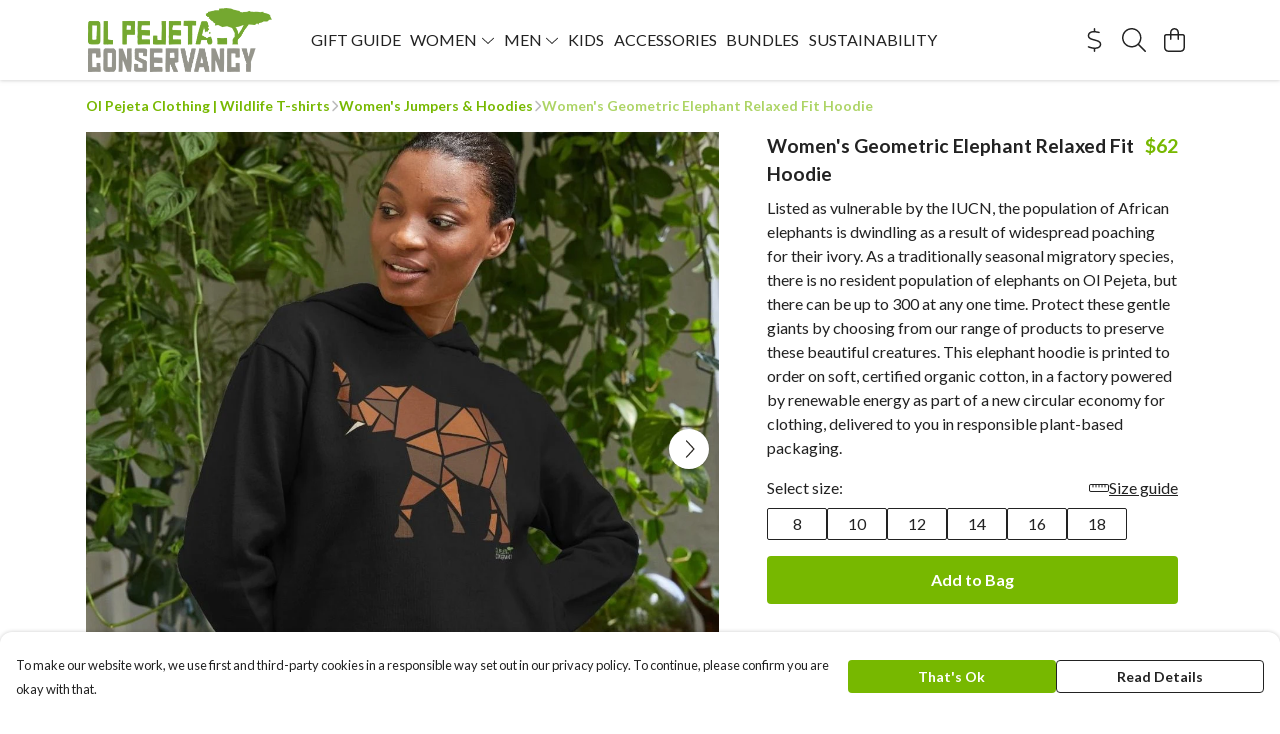

--- FILE ---
content_type: text/html
request_url: https://olpejetastore.com/product/womens-geometric-elephant-relaxed-fit-hoodie/
body_size: 3178
content:
<!DOCTYPE html>
<html lang="en">
  <head>
    <meta charset="UTF-8">
    <meta name="viewport" content="width=device-width, initial-scale=1.0">
    <link id="apple-touch-icon" rel="apple-touch-icon" href="#">
    <script type="module" crossorigin="" src="/assets/index.af8fde0a.js"></script>
    <link rel="modulepreload" crossorigin="" href="/assets/vue.0ac7cc2d.js">
    <link rel="modulepreload" crossorigin="" href="/assets/sentry.13e8e62e.js">
    <link rel="stylesheet" href="/assets/index.dca9b00c.css">
  <link rel="manifest" href="/manifest.webmanifest"><title>Women's Geometric Elephant Relaxed Fit Hoodie</title><link crossorigin="" href="https://fonts.gstatic.com" rel="preconnect"><link href="https://images.teemill.com" rel="preconnect"><link as="fetch" href="https://olpejetastore.com/omnis/v3/frontend/61811/getStoreCoreData/json/" rel="preload"><link as="fetch" href="/omnis/v3/division/61811/products/womens-geometric-elephant-relaxed-fit-hoodie/" rel="preload"><link as="fetch" href="/omnis/v3/division/61811/products/womens-geometric-elephant-relaxed-fit-hoodie/stock/" rel="preload"><link fetchpriority="high" as="image" imagesizes="(max-width: 768px) 100vw, 1080px" imagesrcset="https://images.podos.io/a9wmwwnt8mfyp5p3ywylbkixfro5khx5ac5wkgvlapsyesww.jpeg.webp?w=640&h=640&v=2 640w, https://images.podos.io/a9wmwwnt8mfyp5p3ywylbkixfro5khx5ac5wkgvlapsyesww.jpeg.webp?w=1080&h=1080&v=2 1080w" href="https://images.podos.io/a9wmwwnt8mfyp5p3ywylbkixfro5khx5ac5wkgvlapsyesww.jpeg.webp?w=1080&h=1080&v=2" rel="preload"><link data-vue-meta="1" href="https://olpejetastore.com/product/womens-geometric-elephant-relaxed-fit-hoodie/" rel="canonical"><link rel="modulepreload" crossorigin="" href="/assets/ProductPage.3d687714.js"><link rel="preload" as="style" href="/assets/ProductPage.772c3e29.css"><link rel="modulepreload" crossorigin="" href="/assets/index.7907b381.js"><link rel="modulepreload" crossorigin="" href="/assets/AddToCartPopup.d11cb66e.js"><link rel="modulepreload" crossorigin="" href="/assets/faCheck.b234ddac.js"><link rel="modulepreload" crossorigin="" href="/assets/ProductReviewPopup.vue_vue_type_script_setup_true_lang.1e3c5b72.js"><link rel="modulepreload" crossorigin="" href="/assets/index.f9bf1978.js"><link rel="modulepreload" crossorigin="" href="/assets/faImages.327e525f.js"><link rel="modulepreload" crossorigin="" href="/assets/SizeChartPopup.c2d981ef.js"><link rel="preload" as="style" href="/assets/SizeChartPopup.92291e53.css"><link rel="modulepreload" crossorigin="" href="/assets/startCase.6961802f.js"><link rel="modulepreload" crossorigin="" href="/assets/faThumbsUp.0ec2d8a3.js"><link rel="modulepreload" crossorigin="" href="/assets/faTruckFast.1a7d6651.js"><link rel="modulepreload" crossorigin="" href="/assets/faTruckFast.d64133d4.js"><link rel="modulepreload" crossorigin="" href="/assets/faClock.396f56d8.js"><link rel="modulepreload" crossorigin="" href="/assets/faRulerHorizontal.f1d393b5.js"><link rel="modulepreload" crossorigin="" href="/assets/faPaintbrush.60acdb4e.js"><link rel="modulepreload" crossorigin="" href="/assets/ProductStock.b57bc410.js"><link rel="preload" as="style" href="/assets/ProductStock.e62963f7.css"><link rel="modulepreload" crossorigin="" href="/assets/faInfoCircle.f543ccc1.js"><link rel="modulepreload" crossorigin="" href="/assets/EcoIcons.ff1b762a.js"><link rel="modulepreload" crossorigin="" href="/assets/faSync.9574cef5.js"><link rel="modulepreload" crossorigin="" href="/assets/faComment.662b9dfb.js"><link rel="modulepreload" crossorigin="" href="/assets/faChevronUp.3330fcf6.js"><link rel="modulepreload" crossorigin="" href="/assets/ProductImageCarousel.1f0c901e.js"><link rel="preload" as="style" href="/assets/ProductImageCarousel.04a3cc9e.css"><link rel="modulepreload" crossorigin="" href="/assets/faMicrochipAi.fa7f39a0.js"><link rel="modulepreload" crossorigin="" href="/assets/store.47f4720d.js"><link rel="modulepreload" crossorigin="" href="/assets/logger.fb5d081d.js"><link rel="modulepreload" crossorigin="" href="/assets/productProvider.9d867c32.js"><link rel="modulepreload" crossorigin="" href="/assets/confirm-leave-mixin.bf15172b.js"><script>window.division_key = '61811';</script><meta data-vue-meta="1" vmid="author" content="Women's Geometric Elephant Relaxed Fit Hoodie" name="author"><meta data-vue-meta="1" vmid="url" content="https://olpejetastore.com/product/womens-geometric-elephant-relaxed-fit-hoodie/" name="url"><meta data-vue-meta="1" vmid="description" content="This Geometric Elephant Relaxed Fit Hoodie is made from 100% organic cotton, using renewable energy and low waste technology available with Next Day Delivery." name="description"><meta data-vue-meta="1" vmid="og:type" content="website" property="og:type"><meta data-vue-meta="1" vmid="og:url" content="https://olpejetastore.com/product/womens-geometric-elephant-relaxed-fit-hoodie/" property="og:url"><meta data-vue-meta="1" vmid="og:title" content="Women's Geometric Elephant Relaxed Fit Hoodie" property="og:title"><meta data-vue-meta="1" vmid="og:description" content="This Geometric Elephant Relaxed Fit Hoodie is made from 100% organic cotton, using renewable energy and low waste technology available with Next Day Delivery." property="og:description"><meta data-vue-meta="1" vmid="og:image" content="https://images.podos.io/a9wmwwnt8mfyp5p3ywylbkixfro5khx5ac5wkgvlapsyesww.jpeg" property="og:image"><meta vmid="og:site_name" content="olpejeta" property="og:site_name"><meta data-vue-meta="1" vmid="twitter:card" content="photo" property="twitter:card"><meta data-vue-meta="1" vmid="twitter:description" content="This Geometric Elephant Relaxed Fit Hoodie is made from 100% organic cotton, using renewable energy and low waste technology available with Next Day Delivery." property="twitter:description"><meta data-vue-meta="1" vmid="twitter:title" content="Women's Geometric Elephant Relaxed Fit Hoodie" property="twitter:title"><meta data-vue-meta="1" vmid="twitter:image" content="https://images.podos.io/a9wmwwnt8mfyp5p3ywylbkixfro5khx5ac5wkgvlapsyesww.jpeg" property="twitter:image"><meta vmid="apple-mobile-web-app-capable" content="yes" property="apple-mobile-web-app-capable"><meta vmid="apple-mobile-web-app-status-bar-style" content="black" property="apple-mobile-web-app-status-bar-style"><meta vmid="apple-mobile-web-app-title" content="olpejeta" property="apple-mobile-web-app-title"><meta content="4v4vjfxszeo67bl4112mn82aiewy1n" name="facebook-domain-verification"><meta content="oZWcH7LFrc-yNTRphZ1fUBnk5Bn2zqoNYIf7a1YMc_U" name="google-site-verification"><style>@font-face {
  font-family: "Lato Fallback: Arial";
  src: local('Arial');
  ascent-override: 101.3181%;
  descent-override: 21.865%;
  size-adjust: 97.4159%;
}
@font-face {
  font-family: "Lato Fallback: Roboto";
  src: local('Roboto');
  ascent-override: 101.4302%;
  descent-override: 21.8892%;
  size-adjust: 97.3083%;
}</style></head>

  <body>
    <div id="app"></div>
    
  <noscript><iframe src="https://www.googletagmanager.com/ns.html?id=GTM-MH6RJHM" height="0" width="0" style="display:none;visibility:hidden"></iframe></noscript><noscript>This site relies on JavaScript to do awesome things, please enable it in your browser</noscript></body>
  <script>
    (() => {
      /**
       * Disable the default browser prompt for PWA installation
       * @see https://developer.mozilla.org/en-US/docs/Web/API/BeforeInstallPromptEvent
       */
      window.addEventListener('beforeinstallprompt', event => {
        event.preventDefault();
      });

      var activeWorker = navigator.serviceWorker?.controller;
      var appVersion = window.localStorage.getItem('appVersion');
      var validVersion = 'v1';

      if (!activeWorker) {
        window.localStorage.setItem('appVersion', validVersion);

        return;
      }

      if (!appVersion || appVersion !== validVersion) {
        window.localStorage.setItem('appVersion', validVersion);

        if (navigator.serviceWorker) {
          navigator.serviceWorker
            .getRegistrations()
            .then(function (registrations) {
              var promises = [];

              registrations.forEach(registration => {
                promises.push(registration.unregister());
              });

              if (window.caches) {
                caches.keys().then(cachedFiles => {
                  cachedFiles.forEach(cache => {
                    promises.push(caches.delete(cache));
                  });
                });
              }

              Promise.all(promises).then(function () {
                console.log('Reload Window: Index');
                window.location.reload();
              });
            });
        }
      }
    })();
  </script>
</html>


--- FILE ---
content_type: text/javascript
request_url: https://olpejetastore.com/assets/StoreFrontFooter.52b2a239.js
body_size: 5356
content:
import{_ as F,g as I,h as A,s as E,$ as D,i as q}from"./index.af8fde0a.js";import{V as k,x as h,y as m,P as c,F as _,$ as O,Q as l,N as u,A as R,Z as V,O as j,a1 as f,K as v,a7 as B,a8 as G}from"./vue.0ac7cc2d.js";import"./sentry.13e8e62e.js";var g={},b;function U(){return b||(b=1,function(e){Object.defineProperty(e,"__esModule",{value:!0});var r="fas",n="chart-pie",o=576,i=512,a=["pie-chart"],t="f200",s="M304 240V16.6c0-9 7-16.6 16-16.6C443.7 0 544 100.3 544 224c0 9-7.6 16-16.6 16H304zM32 272C32 150.7 122.1 50.3 239 34.3c9.2-1.3 17 6.1 17 15.4V288L412.5 444.5c6.7 6.7 6.2 17.7-1.5 23.1C371.8 495.6 323.8 512 272 512C139.5 512 32 404.6 32 272zm526.4 16c9.3 0 16.6 7.8 15.4 17c-7.7 55.9-34.6 105.6-73.9 142.3c-6 5.6-15.4 5.2-21.2-.7L320 288H558.4z";e.definition={prefix:r,iconName:n,icon:[o,i,a,t,s]},e.faChartPie=e.definition,e.prefix=r,e.iconName=n,e.width=o,e.height=i,e.ligatures=a,e.unicode=t,e.svgPathData=s,e.aliases=a}(g)),g}var W=U(),y={},H;function K(){return H||(H=1,function(e){Object.defineProperty(e,"__esModule",{value:!0});var r="fab",n="cc-visa",o=576,i=512,a=[],t="f1f0",s="M470.1 231.3s7.6 37.2 9.3 45H446c3.3-8.9 16-43.5 16-43.5-.2.3 3.3-9.1 5.3-14.9l2.8 13.4zM576 80v352c0 26.5-21.5 48-48 48H48c-26.5 0-48-21.5-48-48V80c0-26.5 21.5-48 48-48h480c26.5 0 48 21.5 48 48zM152.5 331.2L215.7 176h-42.5l-39.3 106-4.3-21.5-14-71.4c-2.3-9.9-9.4-12.7-18.2-13.1H32.7l-.7 3.1c15.8 4 29.9 9.8 42.2 17.1l35.8 135h42.5zm94.4.2L272.1 176h-40.2l-25.1 155.4h40.1zm139.9-50.8c.2-17.7-10.6-31.2-33.7-42.3-14.1-7.1-22.7-11.9-22.7-19.2.2-6.6 7.3-13.4 23.1-13.4 13.1-.3 22.7 2.8 29.9 5.9l3.6 1.7 5.5-33.6c-7.9-3.1-20.5-6.6-36-6.6-39.7 0-67.6 21.2-67.8 51.4-.3 22.3 20 34.7 35.2 42.2 15.5 7.6 20.8 12.6 20.8 19.3-.2 10.4-12.6 15.2-24.1 15.2-16 0-24.6-2.5-37.7-8.3l-5.3-2.5-5.6 34.9c9.4 4.3 26.8 8.1 44.8 8.3 42.2.1 69.7-20.8 70-53zM528 331.4L495.6 176h-31.1c-9.6 0-16.9 2.8-21 12.9l-59.7 142.5H426s6.9-19.2 8.4-23.3H486c1.2 5.5 4.8 23.3 4.8 23.3H528z";e.definition={prefix:r,iconName:n,icon:[o,i,a,t,s]},e.faCcVisa=e.definition,e.prefix=r,e.iconName=n,e.width=o,e.height=i,e.ligatures=a,e.unicode=t,e.svgPathData=s,e.aliases=a}(y)),y}var Q=K(),p={},M;function Z(){return M||(M=1,function(e){Object.defineProperty(e,"__esModule",{value:!0});var r="fab",n="cc-mastercard",o=576,i=512,a=[],t="f1f1",s="M482.9 410.3c0 6.8-4.6 11.7-11.2 11.7-6.8 0-11.2-5.2-11.2-11.7 0-6.5 4.4-11.7 11.2-11.7 6.6 0 11.2 5.2 11.2 11.7zm-310.8-11.7c-7.1 0-11.2 5.2-11.2 11.7 0 6.5 4.1 11.7 11.2 11.7 6.5 0 10.9-4.9 10.9-11.7-.1-6.5-4.4-11.7-10.9-11.7zm117.5-.3c-5.4 0-8.7 3.5-9.5 8.7h19.1c-.9-5.7-4.4-8.7-9.6-8.7zm107.8.3c-6.8 0-10.9 5.2-10.9 11.7 0 6.5 4.1 11.7 10.9 11.7 6.8 0 11.2-4.9 11.2-11.7 0-6.5-4.4-11.7-11.2-11.7zm105.9 26.1c0 .3.3.5.3 1.1 0 .3-.3.5-.3 1.1-.3.3-.3.5-.5.8-.3.3-.5.5-1.1.5-.3.3-.5.3-1.1.3-.3 0-.5 0-1.1-.3-.3 0-.5-.3-.8-.5-.3-.3-.5-.5-.5-.8-.3-.5-.3-.8-.3-1.1 0-.5 0-.8.3-1.1 0-.5.3-.8.5-1.1.3-.3.5-.3.8-.5.5-.3.8-.3 1.1-.3.5 0 .8 0 1.1.3.5.3.8.3 1.1.5s.2.6.5 1.1zm-2.2 1.4c.5 0 .5-.3.8-.3.3-.3.3-.5.3-.8 0-.3 0-.5-.3-.8-.3 0-.5-.3-1.1-.3h-1.6v3.5h.8V426h.3l1.1 1.4h.8l-1.1-1.3zM576 81v352c0 26.5-21.5 48-48 48H48c-26.5 0-48-21.5-48-48V81c0-26.5 21.5-48 48-48h480c26.5 0 48 21.5 48 48zM64 220.6c0 76.5 62.1 138.5 138.5 138.5 27.2 0 53.9-8.2 76.5-23.1-72.9-59.3-72.4-171.2 0-230.5-22.6-15-49.3-23.1-76.5-23.1-76.4-.1-138.5 62-138.5 138.2zm224 108.8c70.5-55 70.2-162.2 0-217.5-70.2 55.3-70.5 162.6 0 217.5zm-142.3 76.3c0-8.7-5.7-14.4-14.7-14.7-4.6 0-9.5 1.4-12.8 6.5-2.4-4.1-6.5-6.5-12.2-6.5-3.8 0-7.6 1.4-10.6 5.4V392h-8.2v36.7h8.2c0-18.9-2.5-30.2 9-30.2 10.2 0 8.2 10.2 8.2 30.2h7.9c0-18.3-2.5-30.2 9-30.2 10.2 0 8.2 10 8.2 30.2h8.2v-23zm44.9-13.7h-7.9v4.4c-2.7-3.3-6.5-5.4-11.7-5.4-10.3 0-18.2 8.2-18.2 19.3 0 11.2 7.9 19.3 18.2 19.3 5.2 0 9-1.9 11.7-5.4v4.6h7.9V392zm40.5 25.6c0-15-22.9-8.2-22.9-15.2 0-5.7 11.9-4.8 18.5-1.1l3.3-6.5c-9.4-6.1-30.2-6-30.2 8.2 0 14.3 22.9 8.3 22.9 15 0 6.3-13.5 5.8-20.7.8l-3.5 6.3c11.2 7.6 32.6 6 32.6-7.5zm35.4 9.3l-2.2-6.8c-3.8 2.1-12.2 4.4-12.2-4.1v-16.6h13.1V392h-13.1v-11.2h-8.2V392h-7.6v7.3h7.6V416c0 17.6 17.3 14.4 22.6 10.9zm13.3-13.4h27.5c0-16.2-7.4-22.6-17.4-22.6-10.6 0-18.2 7.9-18.2 19.3 0 20.5 22.6 23.9 33.8 14.2l-3.8-6c-7.8 6.4-19.6 5.8-21.9-4.9zm59.1-21.5c-4.6-2-11.6-1.8-15.2 4.4V392h-8.2v36.7h8.2V408c0-11.6 9.5-10.1 12.8-8.4l2.4-7.6zm10.6 18.3c0-11.4 11.6-15.1 20.7-8.4l3.8-6.5c-11.6-9.1-32.7-4.1-32.7 15 0 19.8 22.4 23.8 32.7 15l-3.8-6.5c-9.2 6.5-20.7 2.6-20.7-8.6zm66.7-18.3H408v4.4c-8.3-11-29.9-4.8-29.9 13.9 0 19.2 22.4 24.7 29.9 13.9v4.6h8.2V392zm33.7 0c-2.4-1.2-11-2.9-15.2 4.4V392h-7.9v36.7h7.9V408c0-11 9-10.3 12.8-8.4l2.4-7.6zm40.3-14.9h-7.9v19.3c-8.2-10.9-29.9-5.1-29.9 13.9 0 19.4 22.5 24.6 29.9 13.9v4.6h7.9v-51.7zm7.6-75.1v4.6h.8V302h1.9v-.8h-4.6v.8h1.9zm6.6 123.8c0-.5 0-1.1-.3-1.6-.3-.3-.5-.8-.8-1.1-.3-.3-.8-.5-1.1-.8-.5 0-1.1-.3-1.6-.3-.3 0-.8.3-1.4.3-.5.3-.8.5-1.1.8-.5.3-.8.8-.8 1.1-.3.5-.3 1.1-.3 1.6 0 .3 0 .8.3 1.4 0 .3.3.8.8 1.1.3.3.5.5 1.1.8.5.3 1.1.3 1.4.3.5 0 1.1 0 1.6-.3.3-.3.8-.5 1.1-.8.3-.3.5-.8.8-1.1.3-.6.3-1.1.3-1.4zm3.2-124.7h-1.4l-1.6 3.5-1.6-3.5h-1.4v5.4h.8v-4.1l1.6 3.5h1.1l1.4-3.5v4.1h1.1v-5.4zm4.4-80.5c0-76.2-62.1-138.3-138.5-138.3-27.2 0-53.9 8.2-76.5 23.1 72.1 59.3 73.2 171.5 0 230.5 22.6 15 49.5 23.1 76.5 23.1 76.4.1 138.5-61.9 138.5-138.4z";e.definition={prefix:r,iconName:n,icon:[o,i,a,t,s]},e.faCcMastercard=e.definition,e.prefix=r,e.iconName=n,e.width=o,e.height=i,e.ligatures=a,e.unicode=t,e.svgPathData=s,e.aliases=a}(p)),p}var J=Z(),C={},L;function X(){return L||(L=1,function(e){Object.defineProperty(e,"__esModule",{value:!0});var r="fab",n="cc-amex",o=576,i=512,a=[],t="f1f3",s="M48 480C21.49 480 0 458.5 0 432V80C0 53.49 21.49 32 48 32H528C554.5 32 576 53.49 576 80V82.43H500.5L483.5 130L466.6 82.43H369.4V145.6L341.3 82.43H262.7L181 267.1H246.8V430.9H450.5L482.4 395.8L514.3 430.9H576V432C576 458.5 554.5 480 528 480H48zM482.6 364L440.4 410.3H390.5L458 338.6L390.5 266.1H441.9L483.4 312.8L525.4 266.1H576L508 338.2L576 410.3H524.6L482.6 364zM576 296.9V380.2L536.7 338.3L576 296.9zM307.6 377.1H390.6V410.3H268.6V267.1H390.6V300.2H307.6V322.6H388.5V354.9H307.6V377.2V377.1zM537.3 145.7L500.4 246.3H466L429.2 146V246.3H390.5V103H451.7L483.6 192.3L515.8 103H576V246.3H537.3V145.7zM334.5 217.6H268.6L256.7 246.3H213.7L276.1 103H327.3L390.6 246.3H346.5L334.5 217.6zM301.5 138.5L282 185.4H320.9L301.5 138.5z";e.definition={prefix:r,iconName:n,icon:[o,i,a,t,s]},e.faCcAmex=e.definition,e.prefix=r,e.iconName=n,e.width=o,e.height=i,e.ligatures=a,e.unicode=t,e.svgPathData=s,e.aliases=a}(C)),C}var Y=X(),z={},w;function x(){return w||(w=1,function(e){Object.defineProperty(e,"__esModule",{value:!0});var r="fab",n="cc-paypal",o=576,i=512,a=[],t="f1f4",s="M186.3 258.2c0 12.2-9.7 21.5-22 21.5-9.2 0-16-5.2-16-15 0-12.2 9.5-22 21.7-22 9.3 0 16.3 5.7 16.3 15.5zM80.5 209.7h-4.7c-1.5 0-3 1-3.2 2.7l-4.3 26.7 8.2-.3c11 0 19.5-1.5 21.5-14.2 2.3-13.4-6.2-14.9-17.5-14.9zm284 0H360c-1.8 0-3 1-3.2 2.7l-4.2 26.7 8-.3c13 0 22-3 22-18-.1-10.6-9.6-11.1-18.1-11.1zM576 80v352c0 26.5-21.5 48-48 48H48c-26.5 0-48-21.5-48-48V80c0-26.5 21.5-48 48-48h480c26.5 0 48 21.5 48 48zM128.3 215.4c0-21-16.2-28-34.7-28h-40c-2.5 0-5 2-5.2 4.7L32 294.2c-.3 2 1.2 4 3.2 4h19c2.7 0 5.2-2.9 5.5-5.7l4.5-26.6c1-7.2 13.2-4.7 18-4.7 28.6 0 46.1-17 46.1-45.8zm84.2 8.8h-19c-3.8 0-4 5.5-4.2 8.2-5.8-8.5-14.2-10-23.7-10-24.5 0-43.2 21.5-43.2 45.2 0 19.5 12.2 32.2 31.7 32.2 9 0 20.2-4.9 26.5-11.9-.5 1.5-1 4.7-1 6.2 0 2.3 1 4 3.2 4H200c2.7 0 5-2.9 5.5-5.7l10.2-64.3c.3-1.9-1.2-3.9-3.2-3.9zm40.5 97.9l63.7-92.6c.5-.5.5-1 .5-1.7 0-1.7-1.5-3.5-3.2-3.5h-19.2c-1.7 0-3.5 1-4.5 2.5l-26.5 39-11-37.5c-.8-2.2-3-4-5.5-4h-18.7c-1.7 0-3.2 1.8-3.2 3.5 0 1.2 19.5 56.8 21.2 62.1-2.7 3.8-20.5 28.6-20.5 31.6 0 1.8 1.5 3.2 3.2 3.2h19.2c1.8-.1 3.5-1.1 4.5-2.6zm159.3-106.7c0-21-16.2-28-34.7-28h-39.7c-2.7 0-5.2 2-5.5 4.7l-16.2 102c-.2 2 1.3 4 3.2 4h20.5c2 0 3.5-1.5 4-3.2l4.5-29c1-7.2 13.2-4.7 18-4.7 28.4 0 45.9-17 45.9-45.8zm84.2 8.8h-19c-3.8 0-4 5.5-4.3 8.2-5.5-8.5-14-10-23.7-10-24.5 0-43.2 21.5-43.2 45.2 0 19.5 12.2 32.2 31.7 32.2 9.3 0 20.5-4.9 26.5-11.9-.3 1.5-1 4.7-1 6.2 0 2.3 1 4 3.2 4H484c2.7 0 5-2.9 5.5-5.7l10.2-64.3c.3-1.9-1.2-3.9-3.2-3.9zm47.5-33.3c0-2-1.5-3.5-3.2-3.5h-18.5c-1.5 0-3 1.2-3.2 2.7l-16.2 104-.3.5c0 1.8 1.5 3.5 3.5 3.5h16.5c2.5 0 5-2.9 5.2-5.7L544 191.2v-.3zm-90 51.8c-12.2 0-21.7 9.7-21.7 22 0 9.7 7 15 16.2 15 12 0 21.7-9.2 21.7-21.5.1-9.8-6.9-15.5-16.2-15.5z";e.definition={prefix:r,iconName:n,icon:[o,i,a,t,s]},e.faCcPaypal=e.definition,e.prefix=r,e.iconName=n,e.width=o,e.height=i,e.ligatures=a,e.unicode=t,e.svgPathData=s,e.aliases=a}(z)),z}var $=x();const e1={name:"ShellFullFooter",components:{StoreFrontCurrencySelect:k(()=>q(()=>import("./StoreFrontCurrencySelect.009d1283.js"),["assets/StoreFrontCurrencySelect.009d1283.js","assets/StoreFrontCurrencySelect.ab1542d4.css","assets/index.af8fde0a.js","assets/index.dca9b00c.css","assets/vue.0ac7cc2d.js","assets/sentry.13e8e62e.js"]))},inject:["theme","app"],props:{overrideMenuItems:Array},data(){return{faChartPie:W.faChartPie,faCcVisa:Q.faCcVisa,faCcMastercard:J.faCcMastercard,faCcAmex:Y.faCcAmex,faCcPaypal:$.faCcPaypal}},computed:{isTeemillPaymentProcessor(){return I().getter("paymentProcessorType")==="teemill"},companyName(){var e,r;return this.app.isSubdomain?(e=this.$store.state.subdomain.company)==null?void 0:e.name:this.app.isTeemill?(r=this.$store.state.store.active)==null?void 0:r.name:null},charityApp(){return this.app.isSubdomain?this.$store.getters["subdomain/getPlugin"]("charity-app"):null},menuItems(){var o,i;if(this.overrideMenuItems)return this.overrideMenuItems;const e=10,r=[],n=[];return(i=(o=this.$store.state.subdomain)==null?void 0:o.mainMenu)==null||i.forEach(a=>{const t={text:a.text,href:a.href};n.push(t),r.push(t),a.subItems&&a.subItems.forEach(s=>{n.push({text:s.text,href:s.href})})}),n.length<e?n:r.length<e?r:[{text:"View Sitemap",href:"/sitemap/"}]},showCurrency(){var e;return this.app.isSubdomain&&(!!this.$store.getters["subdomain/getPlugin"]("currency")||((e=this.$route.query)==null?void 0:e.currency))},showTranslate(){return this.app.isSubdomain&&!!this.$store.getters["subdomain/getPlugin"]("translate")}},mounted(){this.app.isSubdomain&&this.runGoogleTranslation()},methods:{formatUrl:A,startCase:E,runGoogleTranslation(){const e=this.$store.getters["subdomain/getPlugin"]("translate");e&&D("//translate.google.com/translate_a/element.js?cb=googleTranslateElementInit",()=>{const r=setInterval(()=>{typeof google<"u"&&typeof google.translate.TranslateElement<"u"&&(new google.translate.TranslateElement({pageLanguage:"en",includedLanguages:e.languages,layout:google.translate.TranslateElement.InlineLayout.SIMPLE},"google_translate_element"),clearInterval(r))},100)})}}},d=e=>(B("data-v-3dd55628"),e=e(),G(),e),a1={class:"container"},t1={class:"row content"},r1={class:"col-lg-2 col-sm-6 mb-6 footer-nav-section"},c1=d(()=>c("h5",{class:"mb-4"},"Menu",-1)),i1={key:0,class:"footer-nav-children"},n1={class:"col-lg-2 col-sm-6 mb-6 footer-nav-section"},s1=d(()=>c("h5",{class:"mb-4"},"Terms",-1)),o1={class:"footer-nav-children"},l1={class:"col-lg-4 mb-6 footer-nav-section"},h1={key:0,class:"mb-4"},m1=d(()=>c("small",null,[f(" Our cart is protected by reCAPTCHA and the Google "),c("a",{href:"https://policies.google.com/privacy"},"Privacy Policy"),f(" and "),c("a",{href:"https://policies.google.com/terms"},"Terms of Service"),f(" apply. ")],-1)),u1={class:"col-lg-4 mb-6 footer-nav-section"},f1=d(()=>c("h5",{class:"mb-4"},"Currency",-1)),d1={key:1,class:"mb-4"},v1=d(()=>c("div",{id:"google_translate_element",class:"mb-4"},null,-1)),_1={class:"mb-4"},g1=f(" The amount of the retail price that we earn per product type is "),y1=f(". ");function p1(e,r,n,o,i,a){const t=v("tml-anchor"),s=v("tml-icon-tray"),T=v("store-front-currency-select"),N=v("font-awesome-icon");return h(),m("div",{class:"shell-footer",style:j({backgroundColor:a.theme().get("footer.background.color"),color:`${a.theme().get("footer.text.color")} !important`})},[c("div",a1,[c("div",t1,[c("div",r1,[c1,a.menuItems?(h(),m("ul",i1,[(h(!0),m(_,null,O(a.menuItems,(P,S)=>(h(),m("li",{key:S},[l(t,{href:P.href,text:a.startCase(P.text)},null,8,["href","text"])]))),128))])):u("",!0)]),c("div",n1,[s1,c("ul",o1,[c("li",null,[l(t,{href:"/help/group/delivery/",text:"Delivery"})]),c("li",null,[l(t,{href:"/help/how-do-i-return-my-order/",text:"Returns & Exchanges"})]),c("li",null,[l(t,{href:"/help/question/what-size-am-i/",text:"Sizing"})]),c("li",null,[l(t,{href:"/help/reason/report/",text:"Report Trademark Infringement"})]),c("li",null,[l(t,{href:"/privacy-policy/",text:"Privacy Policy"})]),c("li",null,[l(t,{href:"/terms-of-use/",text:"Terms of Use"})]),c("li",null,[l(t,{href:"/terms-of-sale/",text:"Terms of Sale"})])])]),c("div",l1,[c("h5",{class:R([a.isTeemillPaymentProcessor?"mb-4":"mb-3.5"])}," Pay With Confidence ",2),a.isTeemillPaymentProcessor?(h(),m("p",h1," Our products are made from sustainable materials and printed in a renewable energy powered factory. ")):u("",!0),m1,l(s,{class:"pt-4",height:"2em",icons:[{icon:i.faCcVisa},{icon:i.faCcMastercard},{icon:i.faCcAmex},{icon:i.faCcPaypal}]},null,8,["icons"])]),c("div",u1,[a.showCurrency?(h(),m(_,{key:0},[f1,l(T,{class:"mb-4"})],64)):u("",!0),a.showTranslate?(h(),m("h5",d1,"Translate")):u("",!0),v1,a.charityApp&&a.charityApp.charity_number?(h(),m(_,{key:2},[c("p",_1," This store is owned and operated by "+V(a.companyName)+", registered charity number "+V(a.charityApp.charity_number)+". We use Teemill technology to power our e-commerce and order fulfilment systems. ",1),c("p",null,[l(N,{icon:i.faChartPie},null,8,["icon"]),g1,l(t,{href:"https://teemill.com/profit/",text:"available here"}),y1])],64)):u("",!0)])])])],4)}const V1=F(e1,[["render",p1],["__scopeId","data-v-3dd55628"]]);export{V1 as default};
//# sourceMappingURL=StoreFrontFooter.52b2a239.js.map


--- FILE ---
content_type: text/javascript
request_url: https://olpejetastore.com/assets/store.47f4720d.js
body_size: 532
content:
import"./vue.0ac7cc2d.js";import"./index.af8fde0a.js";import{L as p}from"./logger.fb5d081d.js";const u=new p("#3f51b5","Dynamic Store"),n={namespaced:!0,state:{},mutations:{onRegisterProperty(t,e){u.log(`registering prop ${e.prop}`),t[e.prop]=e.value},onSetPropertyState(t,e){u.log(`updating prop ${e.prop}`),t[e.prop]=e.value}}},a={data(){return{uniqueVuexStoreName:Math.random().toString(36).substring(7),customStoreOptions:!1,isVuexStoreRegistered:!1,uniqueVuexStore:!1,options:{unregisterOnDeath:!0}}},methods:{getVuexStoreName(){return this.customStoreOptions?this.customStoreOptions.forceUniqueName?`${this.customStoreOptions.name}/${this.uniqueVuexStoreName}`:this.customStoreOptions.name:null},getVuexProperty(t,e){if(this.$store.state[this.getVuexStoreName()]){const r=this.$store.state[this.getVuexStoreName()][t];return r!==void 0?r:e}return e},setVuexProperty(t,e){this.$store.state[this.getVuexStoreName()]&&(this.getVuexProperty(t)!==void 0?this.$store.commit(`${this.getVuexStoreName()}/onRegisterProperty`,{prop:t,value:e}):this.$store.commit(`${this.getVuexStoreName()}/onSetPropertyState`,{prop:t,value:e}))},registerVuexModule(t,e,r,o){typeof o=="object"&&(this.options=Object.assign({},this.options,o)),this.customStoreOptions={name:e||this.$options.name,forceUniqueName:r};const s=this.getVuexStoreName();if(typeof this.$store._modulesNamespaceMap[`${s}/`]>"u"){n.state={};const i=t||Object.assign({},n);this.$store.registerModule(s,i),this.uniqueVuexStore=i,this.isVuexStoreRegistered=!0}},unregisterVuexModule(){this.options.unregisterOnDeath&&this.$store.unregisterModule(this.getVuexStoreName())}},provide(){return{getVuexProperty:this.getVuexProperty,setVuexProperty:this.setVuexProperty}},beforeUnmount(){this.isVuexStoreRegistered&&this.unregisterVuexModule()}};export{a as S};
//# sourceMappingURL=store.47f4720d.js.map


--- FILE ---
content_type: text/javascript
request_url: https://olpejetastore.com/assets/logger.fb5d081d.js
body_size: 966
content:
import"./index.af8fde0a.js";class n{constructor(e,r,t){this.color=e,this.identifier=r||!1,this.flags={ERROR:{label:"\u{1F4A5} Error",hex:"#d50000"},WARNING:{label:"\u26A0\uFE0F Warning",hex:"#ffc107"},INFO:{label:"\u{1F4AC} Info",hex:"#00BCD4"},PERFORMANCE:{label:"\u{1F4CA} Performance",hex:"#673ab7"},SUCCESS:{label:"\u2714\uFE0F Success",hex:"#4caf50"},STANDARD:{label:"",hex:"#4caf50"}},this.initTime=Date.now(),this.enableOnProduction=t,this.performanceMonitoring=!0}prefixCssString(e,r){let t="margin-bottom: 0.25em; ";return t+=`color: ${r.color||this.color}; `,t+="font-size: 1.3em; ",t}bodyCssString(e){let r="margin-bottom: 0.25em; ";return e&&(r+=`border-color: ${e.hex}; `),r+="border-radius: 0 2px 2px 0; ",r+="border-left-width: 1.5em; ",r+="margin-left: 1em; ",r}suffixCssString(){let e="font-style: italic; font-size: 0.8em; border: 1px solid black; ";return e+=`border-bottom-color: ${this.color}; border-width: 0 0 1px; `,e}flagLevelIndicatorCssString(e){return`color: ${e.hex}; margin-left: 0.5rem; font-size: 1em; `}subHeadingCssString(e,r){return`
      color: ${r.subheadingColor||this.color};
      margin-left: 1em;
    `}loggingEnabled(){return!!this.enableOnProduction}log(e,r,t=[],i={}){if(Array.isArray(t)||(t=[t]),!this.loggingEnabled())return;r||(r=this.flags.STANDARD);const o="expand for more context";typeof console.groupCollapsed=="function"?(console.groupCollapsed(`%c${this.identifier}%c${r.label}%c${i.subheading||""}%c
> ${e}
%c${o}`,this.prefixCssString(r,i),this.flagLevelIndicatorCssString(r),this.subHeadingCssString(r,i),this.bodyCssString(r),this.suffixCssString(r)),t.forEach(s=>{Array.isArray(s)||(s=[s]),console.log(...s)}),console.trace(),console.groupEnd(),typeof e=="object"&&console.log(e)):console.log(`%c${this.identifier}:%c${e}`,this.prefixCssString(r),this.bodyCssString(r))}table(e,r){!this.loggingEnabled()||console.table(e,r)}mark(e){!this.performanceMonitoring||(this.observer||(this.createObserver(),performance.mark("loggerPerformanceMarkStart")),performance.mark(e))}measure(e){if(!this.performanceMonitoring)return!1;try{performance.measure(e,"loggerPerformanceMarkStart")}catch(r){return r}return!0}beginFrame(){!this.performanceMonitoring||(this.frameTime=performance.now())}createObserver(){!this.performanceMonitoring||(this.observer=new PerformanceObserver(e=>{const r=e.getEntries(),t=r[0].startTime,i={};for(let o=0,s=r.length;o<s;++o)i[r[o].name]=r[o].startTime-t;this.log("FRAME",this.flags.PERFORMANCE),this.table(i,["name","delta"]),performance.clearMarks()}),this.observer.observe({entryTypes:["mark","measure"]}))}}const c=n;export{c as L};
//# sourceMappingURL=logger.fb5d081d.js.map


--- FILE ---
content_type: text/javascript
request_url: https://olpejetastore.com/assets/TmlCookiePopup.77d0045c.js
body_size: 886
content:
import{_ as u,f as _,af as g,ag as f,w as s,v as k,o as l,u as y}from"./index.af8fde0a.js";import{m as w}from"./mixin.8f045b54.js";import{K as i,x as t,S as c,R as b,P as a,y as r,Z as x,Q as m,N as h}from"./vue.0ac7cc2d.js";import"./sentry.13e8e62e.js";const T={name:"TmlCookiePopup",components:{TmlNewPopup:_,TmlItemTray:g,TmlButton:f},mixins:[w],props:{message:String,allowEssentialOnly:{type:Boolean,default:!1}},data(){return{TmlStorage:s,viewportSize:k}},methods:{onAgree(){s.local.set("cookies-accepted",!0),l.close("cookie-popup"),setTimeout(()=>{window.gtag("consent","update",{ad_storage:"granted",ad_user_data:"granted",ad_personalization:"granted",analytics_storage:"granted"}),window.uetq.push("consent","update",{ad_storage:"granted"}),y().enable(),this.$emit("consent-granted")})},onReject(){window.gtag("consent","update",{ad_storage:"denied",ad_user_data:"denied",ad_personalization:"denied",analytics_storage:"denied"}),window.uetq.push("consent","update",{ad_storage:"denied"}),s.local.set("cookies-accepted",!1),l.close("cookie-popup")}}},C={class:"md:flex"},v={class:"md:flex-grow md:py-1 basis-1/2 pr-4 max-md:pb-6"},B={key:0},S={key:1},E={class:"sm:flex md:block lg:flex gap-2 justify-between items-center md:flex-auto"};function N(O,P,e,R,d,n){const o=i("tml-button"),p=i("tml-banner-popup");return t(),c(p,{name:"cookie-popup","start-open":d.TmlStorage.local.get("cookies-accepted")===null,class:"cookie-popup"},{content:b(()=>[a("div",C,[a("div",v,[a("p",null,[e.message?(t(),r("small",B,x(e.message),1)):(t(),r("small",S," To make our website work, we use first and third-party cookies in a responsible way set out in our privacy policy. To continue, please confirm you are okay with that. "))])]),a("div",E,[m(o,{class:"mb-2 sm:mb-0 md:mb-2 lg:mb-0 flex-1",small:"",fill:"",primary:!e.allowEssentialOnly,text:"That's Ok",onClick:n.onAgree},null,8,["primary","onClick"]),e.allowEssentialOnly?(t(),c(o,{key:0,class:"mb-2 sm:mb-0 md:mb-2 lg:mb-0 flex-1",small:"",fill:"",text:"Essential Only",onClick:n.onReject},null,8,["onClick"])):h("",!0),m(o,{class:"flex-1",small:"",fill:"",text:"Read Details",href:"/use-of-cookies-and-disclaimer/"})])])]),_:1},8,["start-open"])}const A=u(T,[["render",N]]);export{A as default};
//# sourceMappingURL=TmlCookiePopup.77d0045c.js.map
